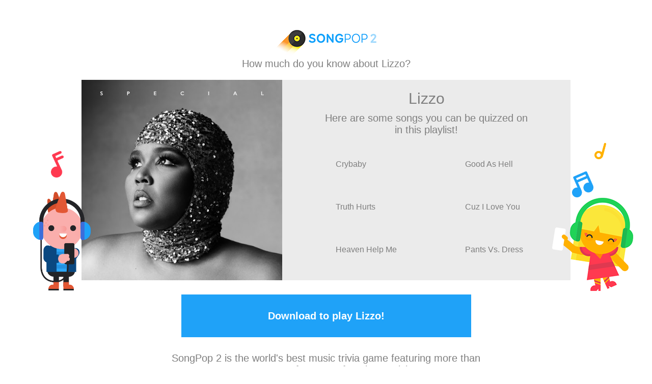

--- FILE ---
content_type: text/html; charset=utf-8
request_url: https://www.songpop2.com/content/playlist/Lizzo/rcUZwaPcY
body_size: 6340
content:
<!doctype html>
<html amp>
<head itemscope itemtype="http://schema.org/MusicPlaylist">
	<meta charset="utf-8">
	<meta name="viewport" content="width=device-width,minimum-scale=1,initial-scale=1">
	
	<meta name="SongPop" content="app-id=975364678, app-argument=sp2://open/shop/playlist/5940679398785024">
	
	<meta name="twitter:card" content="app">
	<meta name="twitter:site" content="@songpop1">
	<meta name="twitter:description" content="Play all of Lizzo&#39;s songs in this list, including hits like &#34;Truth Hurts&#34;, &#34;Juice&#34;, and &#34;Tempo&#34;!">
	
	<meta name="twitter:app:name:iphone" content="SongPop">
	<meta name="twitter:app:id:iphone" content="975364678">
	<meta name="twitter:app:url:iphone" content="sp2://open/shop/playlist/5940679398785024">
	
	<meta name="twitter:app:name:ipad" content="SongPop">
	<meta name="twitter:app:id:ipad" content="975364678">
	<meta name="twitter:app:url:ipad" content="sp2://open/shop/playlist/5940679398785024">
	
	<meta name="twitter:app:name:googleplay" content="SongPop">
	<meta name="twitter:app:id:googleplay" content="air.com.freshplanet.games.SongPop2">
	<meta name="twitter:app:url:googleplay" content="sp2://open/shop/playlist/5940679398785024">
	
	<meta property="al:ios:app_name" content="SongPop" />
	<meta property="al:ios:app_store_id" content="975364678" />
	<meta property="al:ios:url" content="sp2://open/shop/playlist/5940679398785024" />
	
	<meta property="al:android:app_name" content="SongPop" />
	<meta property="al:android:package" content="air.com.freshplanet.games.SongPop2" />
	<meta property="al:android:url" content="sp2://open/shop/playlist/5940679398785024" />
	
	<meta property="al:web:url" content="https://www.songpop2.com/content/playlist/Lizzo/rcUZwaPcY" />
	<link rel="canonical" href="https://www.songpop2.com/content/playlist/Lizzo/rcUZwaPcY" />
	
	<meta property="og:title" itemprop="name" content="Lizzo" />
	<meta property="og:description" itemprop="description" content="Play all of Lizzo&#39;s songs in this list, including hits like &#34;Truth Hurts&#34;, &#34;Juice&#34;, and &#34;Tempo&#34;!">
	<meta property="og:url" content="https://www.songpop2.com/content/playlist/Lizzo/rcUZwaPcY" />
	
	<meta property="og:type" content="music.playlist" />
	<meta property="music:song" content="https://www.songpop2.com/content/song/Lizzo_Crybaby/s7jBo1IGc" />
	<meta property="music:song" content="https://www.songpop2.com/content/song/Lizzo_Good-As-Hell/kXhdhZZ3a" />
	<meta property="music:song" content="https://www.songpop2.com/content/song/Lizzo_Truth-Hurts/pqeWxbSG4" />
	<meta property="music:song" content="https://www.songpop2.com/content/song/Lizzo_Cuz-I-Love-You/uH0Z6tjuo" />
	<meta property="music:song" content="https://www.songpop2.com/content/song/Lizzo_Heaven-Help-Me/tpf7VoTgk" />
	<meta property="music:song" content="https://www.songpop2.com/content/song/Lizzo_Pants-Vs-Dress/u3cTc5tyo" />
	<meta property="music:song" content="https://www.songpop2.com/content/song/Lizzo_Better-In-Color/mXrPSehZC" />
	<meta property="music:song" content="https://www.songpop2.com/content/song/Lizzo_Lingerie/lEP7bVhoA" />
	<meta property="music:song" content="https://www.songpop2.com/content/song/Lizzo_Coldplay/lFwjkR7pu" />
	<meta property="music:song" content="https://www.songpop2.com/content/song/Lizzo_Juice/qnkmuGQN2" />
	<meta property="music:song" content="https://www.songpop2.com/content/song/Lizzo_Grrrls/s79W1IYk8" />
	<meta property="music:song" content="https://www.songpop2.com/content/song/Lizzo_Good-As-Hell-Bad-Royale-Remix/rRZiLQJ68" />
	<meta property="music:song" content="https://www.songpop2.com/content/song/Lizzo-%26-Cardi-B_Rumors/urvhebyo0" />
	<meta property="music:song" content="https://www.songpop2.com/content/song/Lizzo_Boys/nFH20h1Di" />
	<meta property="music:song" content="https://www.songpop2.com/content/song/Lizzo_Like-A-Girl/tp5sz68Ug" />
	<meta property="music:song" content="https://www.songpop2.com/content/song/Big-Freedia-%26-Lizzo_Karaoke/kSCbY4gco" />
	<meta property="music:song" content="https://www.songpop2.com/content/song/Lizzo_Go/pi8fH6nVS" />
	<meta property="music:song" content="https://www.songpop2.com/content/song/Lizzo_I-Love-You-Bitch/mhuyJuCAg" />
	<meta property="music:song" content="https://www.songpop2.com/content/song/Lizzo_Birthday-Girl/pzqFbyGZi" />
	<meta property="music:song" content="https://www.songpop2.com/content/song/Lizzo_2-Be-Loved-Am-I-Ready/lHKj2qdIQ" />
	<meta property="music:song" content="https://www.songpop2.com/content/song/Lizzo_About-Damn-Time-Purple-Disco-Machine-Remix/tIzH9QI8g" />
	<meta property="music:song" content="https://www.songpop2.com/content/song/Lizzo_Phone/mjDJXQs3C" />
	<meta property="music:song" content="https://www.songpop2.com/content/song/Lizzo-%26-Gucci-Mane_Exactly-How-I-Feel/nBzgvdCDK" />
	<meta property="music:song" content="https://www.songpop2.com/content/song/Lizzo_Wat-U-Mean/lFFYH9RLy" />
	<meta property="music:song" content="https://www.songpop2.com/content/song/Charli-XCX-%26-Lizzo_Blame-It-On-Your-Love-Kat-Krazy-Remix/lEGb9kY48" />
	<meta property="music:song" content="https://www.songpop2.com/content/song/Lizzo_Paris/qbqjzXXO0" />
	<meta property="music:song" content="https://www.songpop2.com/content/song/Lizzo_Everybodys-Gay/pxiSWYD9S" />
	<meta property="music:song" content="https://www.songpop2.com/content/song/Lizzo_Break-Up-Twice/oj0kRDEOI" />
	<meta property="music:song" content="https://www.songpop2.com/content/song/Lizzo_Worship/sLhmEIiYg" />
	<meta property="music:song" content="https://www.songpop2.com/content/song/Lizzo_WERK-Pt-II/uHaEsM3Qs" />
	<meta property="music:song" content="https://www.songpop2.com/content/song/Lizzo_Truth-Hurts-CID-Remix/urQlQB4go" />
	<meta property="music:song" content="https://www.songpop2.com/content/song/Lizzo_Be-Still/slIFTHZn2" />
	<meta property="music:song" content="https://www.songpop2.com/content/song/Lizzo_Boys-Pink-Panda-Remix/mIhcCm2LC" />
	<meta property="music:song" content="https://www.songpop2.com/content/song/Lizzo_Lizzie-Borden/pLRCOXEcM" />
	<meta property="music:song" content="https://www.songpop2.com/content/song/Lizzo_Coconut-Oil/rtlQ7l8o8" />
	<meta property="music:song" content="https://www.songpop2.com/content/song/Astronautalis-%26-Lizzo_Boiled-Peanuts/sPVWFSBxe" />
	<meta property="music:song" content="https://www.songpop2.com/content/song/Bastille-Grades-%26-Lizzo_Torn-Apart-Pt-II/ry0q8vqX6" />
	<meta property="music:song" content="https://www.songpop2.com/content/song/Lizzo_Bloodlines/nc0zKdj2w" />
	<meta property="music:song" content="https://www.songpop2.com/content/song/Lizzo_Luv-It/oTuN2ANdS" />
	<meta property="music:song" content="https://www.songpop2.com/content/song/Lizzo_Special/ofnmpBszK" />
	<meta property="music:song" content="https://www.songpop2.com/content/song/Lizzo_Water-Me/rXHQJ3jSE" />
	<meta property="music:song" content="https://www.songpop2.com/content/song/Lizzo_Scuse-Me/q1qSgijJu" />
	<meta property="music:song" content="https://www.songpop2.com/content/song/Lizzo_Bus-Passes-And-Happy-Meals/ofx1LUcVO" />
	<meta property="music:song" content="https://www.songpop2.com/content/song/Lizzo-%26-Missy-Elliott_Tempo/q1hcTZznq" />
	<meta property="music:song" content="https://www.songpop2.com/content/song/Lizzo_Faded/qPo4QEy64" />
	<meta property="music:song" content="https://www.songpop2.com/content/song/Lizzo_About-Damn-Time/tfdOJHoaY" />
	<meta property="music:song" content="https://www.songpop2.com/content/song/Clean-Bandit-%26-Lizzo_New-Eyes/moijZ0KCA" />
	<meta property="music:song" content="https://www.songpop2.com/content/song/Lizzo_The-Sign/qPepulNK0" />
	<meta property="music:song" content="https://www.songpop2.com/content/song/Lizzo_Soulmate/kP6uETtqU" />
	<meta property="music:song" content="https://www.songpop2.com/content/song/Lizzo_Boys-Black-Caviar-Remix/u2d5EgzQY" />
	<meta property="music:song" content="https://www.songpop2.com/content/song/Lizzo_If-You-Love-Me/nrq9Pfeda" />
	<meta property="music:song" content="https://www.songpop2.com/content/song/Lizzo_Good-As-Hell-BNDR-Remix/oY9n3L5MQ" />
	<meta property="music:song" content="https://www.songpop2.com/content/song/Lizzo_Hot-Dish/kRIM6NDoY" />
	<meta property="music:song" content="https://www.songpop2.com/content/song/Lizzo_Juice-Breakbot-Mix/t9UPjdTGg" />
	<meta property="music:song" content="https://www.songpop2.com/content/song/Lizzo_T-Baby/tDEcr59Xa" />
	<meta property="music:song" content="https://www.songpop2.com/content/song/Lizzo_Fitness/oUm0IOjFm" />
	<meta property="music:song" content="https://www.songpop2.com/content/song/Bionik-%26-Lizzo_Ball-Like-Beijing/qg4TB8gmY" />
	<meta property="music:song" content="https://www.songpop2.com/content/song/Lizzo_Naked/kRz6KuT2U" />
	<meta property="music:song" content="https://www.songpop2.com/content/song/Charli-XCX-%26-Lizzo_Blame-It-On-Your-Love/l6mNrDA2s" />
	<meta property="music:song" content="https://www.songpop2.com/content/song/Charli-XCX-%26-Lizzo_Blame-It-On-Your-Love-Dylan-Brady-Remix/qOohiPEoE" />
	<meta property="music:song" content="https://www.songpop2.com/content/song/Lizzo-%26-Sophia-Eris_Batches-%26-Cookies/otW6hAtCE" />
	<meta property="music:song" content="https://www.songpop2.com/content/song/Lizzo_Deep/mXBvex2lG" />
	<meta property="music:song" content="https://www.songpop2.com/content/song/Lizzo_Jerome/pxsyjhnvW" />
	<meta property="music:song" content="https://www.songpop2.com/content/song/The-Griswolds-%26-Lizzo_YDLM/nGdQwnVcI" />
	
	
	<meta property="og:image" content="http://lh3.googleusercontent.com/F26uMHykAkdZDttIv5pm7bPqi-3n4yH4Rb9V0T69RN8mgGv45OgpHacEecKw0Rt6GYKhldTuW245A83f_9Z6HMZ1z15bs0azxo8" />
	<meta property="og:image:secure_url" content="https://lh3.googleusercontent.com/F26uMHykAkdZDttIv5pm7bPqi-3n4yH4Rb9V0T69RN8mgGv45OgpHacEecKw0Rt6GYKhldTuW245A83f_9Z6HMZ1z15bs0azxo8" />

	<title>SongPop: Lizzo</title>
	
	<script type="application/ld+json">
      {
        "@context": "http://schema.org",
        "@type": "MusicPlaylist",
        "headline": "SongPop: Lizzo",
        "image": [
          "https://lh3.googleusercontent.com/F26uMHykAkdZDttIv5pm7bPqi-3n4yH4Rb9V0T69RN8mgGv45OgpHacEecKw0Rt6GYKhldTuW245A83f_9Z6HMZ1z15bs0azxo8"
        ]
      }
    </script>
<style amp-custom>
    body{background-color: white;word-wrap: break-word;font-weight:300;text-align:center;}
    div{display:block;}
    p{margin:0px; padding:0px;border-width:0px;}
    a{text-decoration:none;}
    amp-img{margin:0px;padding:0px;display:block;}
    .spText{color:#7f7f7f;font-family: open-sans, sans-serif;}
    .actionText{color:#ffffff;font-family: open-sans, sans-serif;font-weight:700;}
    .textLarge{font-size:30px;}
    .textMedium{font-size:20px;}
    .textSmall{font-size:12px;}
    .clearfix:after{content:"\0020";visibility:hidden;display:block;height:0;clear:both;}
	.container{display: inline-block;width:100%;}
	.pBlock{display:inline-block;position:relative;}
	.showOnDesktop{display:none;}
	.showOnTablet{display:none;}
	.showOnMobile{display:none;}
	
	/* MOBILE */
	@media (max-width: 450px) {
		.main{padding-top:25px;padding-bottom:12px;}
		.pBlock{margin-top:20px;}
		.subTitle{width:290px;display:inline-block;}
		#redNote{top:4px;left:-43px;}
		#headphoneGuy{top:75px;left:-52px;}
		#blueNote{top:36px;right:-43px;}
		#orangeNote{top:-3px;right:-65px;}
		#headphoneGirl{top:87px;right:-61px;}
		.descriptionSize{margin-top:30px;width:290px;display: inline-block;}
		.blockTitle{margin-bottom:10px;}
		#blockSubTitle{margin-top:20px;padding-left:75px;padding-right:75px;margin-bottom:10px;font-size:20px;}
		.songListItem{width:330px;height:80px;margin-bottom: 15px;}
		.songCover{left:20px;width:80px;height:80px;}
		.songTitle{width:240px;height:80px;left:110px;font-size:20px;}
		.songListRow{margin-bottom:0px;}
		.actionButton{width:265px;height:84px;margin-top:24px;}
		.showOnMobile{display:inline;}
		.trailer{width:365px;height:170px;} 
	}
	/* TABLET */
	@media (min-width:450px) and (max-width: 960px) {
		.main{padding-top:26px;padding-bottom:13px;}
		.pBlock{margin-top:20px;}
		.subTitle{width:388px;display:inline-block;}
		#redNote{top:66px;left:-60px;}
		#headphoneGuy{top:176px;left:-103px;}
		#blueNote{top:120px;right:-30px;}
		#orangeNote{top:40px;right:-60px;}
		#headphoneGirl{top:193px;right:-138px;}
		.descriptionSize{margin-top:30px;width:500px;display: inline-block;}
		.blockTitle{margin-bottom:10px;}
		#blockSubTitle{margin-top:25px;padding-left:75px;padding-right:75px;margin-bottom:10px;font-size:20px;}
		.songListItem{width:350px;height:80px;}
		.songCover{left:25px;width:80px;height:80px;}
		.songTitle{width:240px;height:80px;left:115px;font-size:20px;}
		.songListRow{margin-bottom:20px;}
		.actionButton{width:305px;height:84px;margin-top:24px;}
		.showOnTablet{display:inline;}
		.trailer{max-width:745px;width:100%;max-height:347px;}
	}
	/* DESKTOP */
	@media (min-width: 960px){
		.main{padding-top:59px;padding-bottom:17px;}
		.pBlock{width:960px;height:394px;margin-top:20px;}
		.pDetailContainerDesktop {width: 566px;height: 374px;background-color: #EBEBEB;padding-top:20px;float:left;}
		.subTitle{}
		#blockSubTitle{margin-top:10px;padding-left:75px;padding-right:75px;}
		#redNote{top:140px;left:-60px;}
		#headphoneGuy{top:220px;left:-95px;}
		#blueNote{top:180px;right:-45px;}
		#orangeNote{top:124px;right:-70px;}
		#headphoneGirl{top:232px;right:-123px;}
		.songListItem{width:250px;height:60px;}
		.songCover{left:20px;width:60px;height:60px;}
		.songTitle{width:160px;height:60px;left:90px;font-size:16px;}
		.songListRow{margin-bottom:20px;}
		.actionButton{width:569px;height:84px;margin-top:24px;}
		.showOnDesktop{display:inline;}
	}
    .spLogo{display:inline-block;}
	.pImgContainer{float:left;}
	.deco{z-index:10;float:left;overflow:hidden;position:absolute;}
	.songList{padding-top:26px;padding-bottom:6px;background-color:#EBEBEB;}
	.songListRow{display:block;margin-left:15px;position:relative;text-align:left;}
	.songListItem{display:inline-block;position:relative;}
	.songCover{position:absolute;float:left;}
	.songTitle{position:absolute;display:flex;align-items:center;}
    .actionButton{background-color: #1FA2F8;display: inline-block;position:relative;}
    .centerInside{display:flex;justify-content:center;align-items:center;width:100%;height:100%;}
    .spBest{width:608px;margin-top:30px;display: inline-block;position:relative;}
    .spCopy{margin-top:30px;}
    .trailer{margin-top:20px;display: inline-block;}
    .microDataOnly{display:none;}
</style>
<style amp-boilerplate>body{-webkit-animation:-amp-start 8s steps(1,end) 0s 1 normal both;-moz-animation:-amp-start 8s steps(1,end) 0s 1 normal both;-ms-animation:-amp-start 8s steps(1,end) 0s 1 normal both;animation:-amp-start 8s steps(1,end) 0s 1 normal both}@-webkit-keyframes -amp-start{from{visibility:hidden}to{visibility:visible}}@-moz-keyframes -amp-start{from{visibility:hidden}to{visibility:visible}}@-ms-keyframes -amp-start{from{visibility:hidden}to{visibility:visible}}@-o-keyframes -amp-start{from{visibility:hidden}to{visibility:visible}}@keyframes -amp-start{from{visibility:hidden}to{visibility:visible}}</style><noscript><style amp-boilerplate>body{-webkit-animation:none;-moz-animation:none;-ms-animation:none;animation:none}</style></noscript>
<script async src="https://cdn.ampproject.org/v0.js"></script>
<script async custom-element="amp-analytics" src="https://cdn.ampproject.org/v0/amp-analytics-0.1.js"></script>
</head>
<body>
 	<div class="main">
 	<div class="container">
 		<div class="spLogo">
			<amp-img width=197 height=51 layout="fixed" src="/static/images/content-page/bluelogo.png"></amp-img>
		</div>
		<div></div>
		<div class="subTitle">
			<p class="spText textMedium">How much do you know about Lizzo?</p>
		</div>
		<div></div>
		<div class="pBlock">
			<div class="pImgContainer">
				<amp-img media="(min-width:960px)" width=394 height=394 layout="fixed" src="https://lh3.googleusercontent.com/F26uMHykAkdZDttIv5pm7bPqi-3n4yH4Rb9V0T69RN8mgGv45OgpHacEecKw0Rt6GYKhldTuW245A83f_9Z6HMZ1z15bs0azxo8" alt="SongPop Playlist: Lizzo"></amp-img>
				<amp-img media="(min-width:450px) and (max-width:960px)" width=421 height=421 layout="fixed" src="https://lh3.googleusercontent.com/F26uMHykAkdZDttIv5pm7bPqi-3n4yH4Rb9V0T69RN8mgGv45OgpHacEecKw0Rt6GYKhldTuW245A83f_9Z6HMZ1z15bs0azxo8" alt="SongPop Playlist: Lizzo"></amp-img>
				<amp-img media="(max-width:450px)" width=185 height=185 layout="fixed" src="https://lh3.googleusercontent.com/F26uMHykAkdZDttIv5pm7bPqi-3n4yH4Rb9V0T69RN8mgGv45OgpHacEecKw0Rt6GYKhldTuW245A83f_9Z6HMZ1z15bs0azxo8" alt="SongPop Playlist: Lizzo"></amp-img>
			</div>
			<div class="showOnDesktop">
			<div class="pDetailContainerDesktop">
				 <p class="spText textLarge blockTitle">Lizzo</p>				 
				 <p class="spText textMedium" id="blockSubTitle">Here are some songs you can be quizzed on in this playlist!</p>
				 <div class="songList">
				 	<div class="songListRow">
				 		<div class="songListItem">
				 			<div class="songCover">
				 				<amp-img width="60" height="60" layout="fixed" src="https://wam-mobile.appspot.com/cdn/music/songs/album/get?songId=6139287715053568&size=60" alt="Album cover of Crybaby by Lizzo"
				 				srcset="https://wam-mobile.appspot.com/cdn/music/songs/album/get?songId=6139287715053568&size=120 120w, https://wam-mobile.appspot.com/cdn/music/songs/album/get?songId=6139287715053568&size=60 60w"></amp-img>
				 			</div>
				 			<div class="songTitle"><p class="spText">Crybaby</p></div>
				 		</div>
				 		<div class="songListItem">
				 			<div class="songCover">
				 				<amp-img width="60" height="60" layout="fixed" src="https://wam-mobile.appspot.com/cdn/music/songs/album/get?songId=4575555153166336&size=60" alt="Album cover of Good As Hell by Lizzo"
				 				srcset="https://wam-mobile.appspot.com/cdn/music/songs/album/get?songId=4575555153166336&size=120 120w, https://wam-mobile.appspot.com/cdn/music/songs/album/get?songId=4575555153166336&size=60 60w"></amp-img>
				 			</div>
				 			<div class="songTitle"><p class="spText">Good As Hell</p></div>
				 		</div>
				 	</div>
					<div class="songListRow clearfix">
				 		<div class="songListItem">
				 			<div class="songCover">
				 				<amp-img width="60" height="60" layout="fixed" src="https://wam-mobile.appspot.com/cdn/music/songs/album/get?songId=5550913448837120&size=60" alt="Album cover of Truth Hurts by Lizzo"
				 				srcset="https://wam-mobile.appspot.com/cdn/music/songs/album/get?songId=5550913448837120&size=120 120w, https://wam-mobile.appspot.com/cdn/music/songs/album/get?songId=5550913448837120&size=60 60w"></amp-img>
				 			</div>
				 			<div class="songTitle"><p class="spText">Truth Hurts</p></div>
				 		</div>
				 		<div class="songListItem">
				 			<div class="songCover">
				 				<amp-img width="60" height="60" layout="fixed" src="https://wam-mobile.appspot.com/cdn/music/songs/album/get?songId=6701688575361024&size=60" alt="Album cover of Cuz I Love You by Lizzo"
				 				srcset="https://wam-mobile.appspot.com/cdn/music/songs/album/get?songId=6701688575361024&size=120 120w, https://wam-mobile.appspot.com/cdn/music/songs/album/get?songId=6701688575361024&size=60 60w"></amp-img>
				 			</div>
				 			<div class="songTitle"><p class="spText">Cuz I Love You</p></div>
				 		</div>
				 	</div>
				 	<div class="songListRow clearfix">
				 		<div class="songListItem">
				 			<div class="songCover">
				 				<amp-img width="60" height="60" layout="fixed" src="https://wam-mobile.appspot.com/cdn/music/songs/album/get?songId=6420762691764224&size=60" alt="Album cover of Heaven Help Me by Lizzo"
				 				srcset="https://wam-mobile.appspot.com/cdn/music/songs/album/get?songId=6420762691764224&size=120 120w, https://wam-mobile.appspot.com/cdn/music/songs/album/get?songId=6420762691764224&size=60 60w"></amp-img>
				 			</div>
				 			<div class="songTitle"><p class="spText">Heaven Help Me</p></div>
				 		</div>
				 		<div class="songListItem">
				 			<div class="songCover">
				 				<amp-img width="60" height="60" layout="fixed" src="https://wam-mobile.appspot.com/cdn/music/songs/album/get?songId=6561500180119552&size=60" alt="Album cover of Pants Vs. Dress by Lizzo"
				 				srcset="https://wam-mobile.appspot.com/cdn/music/songs/album/get?songId=6561500180119552&size=120 120w, https://wam-mobile.appspot.com/cdn/music/songs/album/get?songId=6561500180119552&size=60 60w"></amp-img>
				 			</div>
				 			<div class="songTitle"><p class="spText">Pants Vs. Dress</p></div>
				 		</div>
				 	</div>
				 </div>
			</div>
			</div>
			<div class="deco" id="redNote">
	      	  	<amp-img media="(min-width:960px)" width=25 height=52 layout="fixed" src="/static/images/content-page/redmusicnote.png"></amp-img>
				<amp-img media="(min-width:450px) and (max-width:960px)" width=35 height=74 layout="fixed" src="/static/images/content-page/redmusicnote.png"></amp-img>
				<amp-img media="(max-width:450px)" width=22 height=46 layout="fixed" src="/static/images/content-page/redmusicnote.png"></amp-img>
	        </div>
	        <div class="deco" id="headphoneGuy">
	        	<amp-img media="(min-width:960px)" width=113 height=194 layout="fixed" src="/static/images/content-page/headphonecharacter1.png"></amp-img>
				<amp-img media="(min-width:450px) and (max-width:960px)" width=159 height=272 layout="fixed" src="/static/images/content-page/headphonecharacter1.png"></amp-img>
				<amp-img media="(max-width:450px)" width=72 height=123 layout="fixed" src="/static/images/content-page/headphonecharacter1.png"></amp-img>
	        </div>
	        <div class="deco" id="blueNote">
	      	  	<amp-img media="(min-width:960px)" width=42 height=51 layout="fixed" src="/static/images/content-page/bluemusicnote.png"></amp-img>
				<amp-img media="(min-width:450px) and (max-width:960px)" width=59 height=72 layout="fixed" src="/static/images/content-page/bluemusicnote.png"></amp-img>
				<amp-img media="(max-width:450px)" width=26 height=31 layout="fixed" src="/static/images/content-page/bluemusicnote.png"></amp-img>
	        </div>
	        <div class="deco" id="orangeNote">
	      	  	<amp-img media="(min-width:960px)" width=23 height=32 layout="fixed" src="/static/images/content-page/orangemusicnote.png"></amp-img>
				<amp-img media="(min-width:450px) and (max-width:960px)" width=32 height=46 layout="fixed" src="/static/images/content-page/orangemusicnote.png"></amp-img>
				<amp-img media="(max-width:450px)" width=20 height=29 layout="fixed" src="/static/images/content-page/orangemusicnote.png"></amp-img>
	        </div>
	        <div class="deco" id="headphoneGirl">
	        	<amp-img media="(min-width:960px)" width=159 height=183 layout="fixed" src="/static/images/content-page/headphonecharacter2159x183.png"></amp-img>
				<amp-img media="(min-width:450px) and (max-width:960px)" width=221 height=255 layout="fixed" src="/static/images/content-page/headphonecharacter2.png"></amp-img>
				<amp-img media="(max-width:450px)" width=96 height=111 layout="fixed" src="/static/images/content-page/headphonecharacter296x111.png"></amp-img>
	        </div>
		</div>
	    <div></div>
	    <div class="showOnMobile showOnTablet">
	    	<div class="descriptionSize" itemscope itemtype="http://schema.org/SoftwareApplication">
	    		<link itemprop="applicationCategory" href="http://schema.org/GameApplication"/>
		    	<p class="spText textLarge blockTitle">Lizzo</p>
		    	<p class="spText textMedium"><span itemprop="name">SongPop 2</span> is the world's best music trivia game featuring more than 100,000 songs from your favorite musicians!</p>
	    		<span class="microDataOnly" itemprop="operatingSystem">iOS 7.0, Android 2.3</span>
	    		<div class="microDataOnly" itemprop="offers" itemscope itemtype="http://schema.org/Offer">
				    <span itemprop="price">0</span>
				    <span itemprop="priceCurrency">USD</span>
				</div>
	    	</div>
	    	<div></div>
	    	<div class="actionButton">
		    	<a href="https://sp2.onelink.me/1705367009?pid=AppIndexing&amp;af_dp=sp2%3A%2F%2Fopen%2Fshop%2Fplaylist%2F5940679398785024&amp;af_web_dp=http%3A%2F%2Fapps.facebook.com%2Fsongpop%2Fopen%2Fshop%2Fplaylist%2F5940679398785024%3Fsource_type%3DAppIndexing%26source_ref%3Dplaylist_Lizzo">
		    	<div class="centerInside">
		      		<p class="actionText textMedium">Download to play Lizzo!</p>
		      	</div>
		      	</a>
		    </div>
		    <div></div>
		    <div class="showOnMobile showOnTablet">
		    	<div class="trailer">
					<amp-video media="(max-width:960px)" width=365 height=170 controls
								layout="responsive"
						    	poster="https://storage.googleapis.com/songpop/trailer/SongPop2_720p.png"
						    	src="https://storage.googleapis.com/songpop/trailer/SongPop2_720p.mp4">
					  <div fallback>
					    <p>Your browser doesn’t support HTML5 video</p>
					  </div>
					</amp-video>
			    </div>
		    </div>
	   		<div></div>
	   		<div>
	    		<p class="spText" id="blockSubTitle">Here are some songs you can be quizzed on in this playlist!</p>
	    	</div>
	    	<div class="songList">
			 	<div class="songListRow">
			 		<div class="songListItem">
			 			<div class="songCover">
			 				<amp-img width="80" height="80" layout="fixed" src="https://wam-mobile.appspot.com/cdn/music/songs/album/get?songId=6139287715053568&size=80" alt="Album cover of Crybaby by Lizzo"
			 				srcset="https://wam-mobile.appspot.com/cdn/music/songs/album/get?songId=6139287715053568&size=160 160w, https://wam-mobile.appspot.com/cdn/music/songs/album/get?songId=6139287715053568&size=80 80w"></amp-img>
			 			</div>
			 			<div class="songTitle"><p class="spText">Crybaby</p></div>
			 		</div>
			 		<div class="songListItem">
			 			<div class="songCover">
			 				<amp-img width="80" height="80" layout="fixed" src="https://wam-mobile.appspot.com/cdn/music/songs/album/get?songId=4575555153166336&size=80" alt="Album cover of Good As Hell by Lizzo"
			 				srcset="https://wam-mobile.appspot.com/cdn/music/songs/album/get?songId=4575555153166336&size=160 160w, https://wam-mobile.appspot.com/cdn/music/songs/album/get?songId=4575555153166336&size=80 80w"></amp-img>
			 			</div>
			 			<div class="songTitle"><p class="spText">Good As Hell</p></div>
			 		</div>
			 	</div>
				<div class="songListRow clearfix">
			 		<div class="songListItem">
			 			<div class="songCover">
			 				<amp-img width="80" height="80" layout="fixed" src="https://wam-mobile.appspot.com/cdn/music/songs/album/get?songId=5550913448837120&size=80" alt="Album cover of Truth Hurts by Lizzo"
			 				srcset="https://wam-mobile.appspot.com/cdn/music/songs/album/get?songId=5550913448837120&size=160 160w, https://wam-mobile.appspot.com/cdn/music/songs/album/get?songId=5550913448837120&size=80 80w"></amp-img>
			 			</div>
			 			<div class="songTitle"><p class="spText">Truth Hurts</p></div>
			 		</div>
			 		<div class="songListItem">
			 			<div class="songCover">
			 				<amp-img width="80" height="80" layout="fixed" src="https://wam-mobile.appspot.com/cdn/music/songs/album/get?songId=6701688575361024&size=80" alt="Album cover of Cuz I Love You by Lizzo"
			 				srcset="https://wam-mobile.appspot.com/cdn/music/songs/album/get?songId=6701688575361024&size=160 160w, https://wam-mobile.appspot.com/cdn/music/songs/album/get?songId=6701688575361024&size=80 80w"></amp-img>
			 			</div>
			 			<div class="songTitle"><p class="spText">Cuz I Love You</p></div>
			 		</div>
			 	</div>
			 	<div class="songListRow clearfix">
			 		<div class="songListItem">
			 			<div class="songCover">
			 				<amp-img width="80" height="80" layout="fixed" src="https://wam-mobile.appspot.com/cdn/music/songs/album/get?songId=6420762691764224&size=80" alt="Album cover of Heaven Help Me by Lizzo"
			 				srcset="https://wam-mobile.appspot.com/cdn/music/songs/album/get?songId=6420762691764224&size=160 160w, https://wam-mobile.appspot.com/cdn/music/songs/album/get?songId=6420762691764224&size=80 80w"></amp-img>
			 			</div>
			 			<div class="songTitle"><p class="spText">Heaven Help Me</p></div>
			 		</div>
			 		<div class="songListItem">
			 			<div class="songCover">
			 				<amp-img width="80" height="80" layout="fixed" src="https://wam-mobile.appspot.com/cdn/music/songs/album/get?songId=6561500180119552&size=80" alt="Album cover of Pants Vs. Dress by Lizzo"
			 				srcset="https://wam-mobile.appspot.com/cdn/music/songs/album/get?songId=6561500180119552&size=160 160w, https://wam-mobile.appspot.com/cdn/music/songs/album/get?songId=6561500180119552&size=80 80w"></amp-img>
			 			</div>
			 			<div class="songTitle"><p class="spText">Pants Vs. Dress</p></div>
			 		</div>
			 	</div>
			</div>
			<div></div>
	    </div>
	    <div class="showOnMobile showOnDesktop">
		    <div class="actionButton">
		    	<a href="https://sp2.onelink.me/1705367009?pid=AppIndexing&amp;af_dp=sp2%3A%2F%2Fopen%2Fshop%2Fplaylist%2F5940679398785024&amp;af_web_dp=http%3A%2F%2Fapps.facebook.com%2Fsongpop%2Fopen%2Fshop%2Fplaylist%2F5940679398785024%3Fsource_type%3DAppIndexing%26source_ref%3Dplaylist_Lizzo">
		    	<div class="centerInside">
		      		<p class="actionText textMedium">Download to play Lizzo!</p>
		      	</div>
		      	</a>
		    </div>
	    </div>
	    <div></div>
	    <div class="showOnDesktop">
		    <div class="spBest">
		      <p class="spText textMedium">SongPop 2 is the world's best music trivia game featuring more than 100,000 songs from your favorite musicians!</p>
		    </div>
		    <div></div>
		    <div class="trailer">
		    	<amp-video media="(min-width:960px)" width=652 height=319 layout="fixed" controls
					    	poster="https://storage.googleapis.com/songpop/trailer/SongPop2_720p.png"
					    	src="https://storage.googleapis.com/songpop/trailer/SongPop2_720p.mp4">
				  <div fallback>
				    <p>Your browser doesn’t support HTML5 video</p>
				  </div>
				</amp-video>
		    </div>
	    </div>
		<div class="spCopy spText textSmall">&copy; 2016 FreshPlanet, Inc.</div>
    </div>
	</div>
	<amp-analytics type="googleanalytics">
	<script type="application/json">
{
  "vars": {
    "account": "UA-70911404-1"
  },
  "triggers": {
    "trackPageview": {
      "on": "visible",
      "request": "pageview"
    }
  }
}
	</script>
	</amp-analytics>
</body>
</html>
